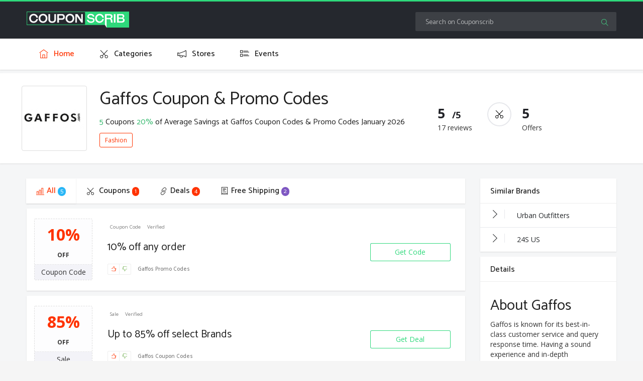

--- FILE ---
content_type: text/html; charset=UTF-8
request_url: https://www.couponscrib.com/gaffos
body_size: 6856
content:
<!DOCTYPE html>
<html lang="en">
<head>
    
    <meta charset="utf-8">
            <title>Gaffos Coupons, Promos Codes January 2026 - upto 20% off at Couponscrib</title>
        <meta property="og:title" content="Gaffos Coupons, Promos Codes January 2026 - upto 20% off at Couponscrib"/>
    
    <meta name="viewport" content="initial-scale = 1.0,maximum-scale = 1.0"/>
    <link rel="canonical" href="https://www.couponscrib.com/gaffos"/>
    <meta property="og:url" content="https://www.couponscrib.com/gaffos"/>
    <meta name="csrf-token" content="NA7yVL4XJ0HcjkXlb6C1tRlxthngZgie3PUOu7Qg" />
    <!--[if IE]>
    <meta http-equiv="X-UA-Compatible" content="IE=edge"/><![endif]-->

    <link href="https://stackpath.bootstrapcdn.com/bootstrap/3.3.6/css/bootstrap.min.css" rel="stylesheet" type="text/css">
    <link rel="stylesheet" href="/build/css/theme/greenstar/main.css?id=dd27bba3f7bea05d499e" type="text/css" media="all">
    <link rel="stylesheet" href="/assets/css/animsition.min.css" type="text/css">
    <link rel="stylesheet" href="/assets/css/icons.css" type="text/css">
    <link rel="stylesheet" href="/assets/css/animate.min.css" type="text/css">
    <link rel="stylesheet" href="/plugins/jquery-ui/autocomplete/jquery-ui.css">
    <meta name="viewport" content="width=device-width, initial-scale=1.0">

    <link rel="apple-touch-icon" sizes="57x57" href="/favicon/apple-icon-57x57.png?v=2">
    <link rel="apple-touch-icon" sizes="60x60" href="/favicon/apple-icon-60x60.png?v=2">
    <link rel="apple-touch-icon" sizes="72x72" href="/favicon/apple-icon-72x72.png?v=2">
    <link rel="apple-touch-icon" sizes="76x76" href="/favicon/apple-icon-76x76.png?v=2">
    <link rel="apple-touch-icon" sizes="114x114" href="/favicon/apple-icon-114x114.png?v=2">
    <link rel="apple-touch-icon" sizes="120x120" href="/favicon/apple-icon-120x120.png?v=2">
    <link rel="apple-touch-icon" sizes="144x144" href="/favicon/apple-icon-144x144.png?v=2">
    <link rel="apple-touch-icon" sizes="152x152" href="/favicon/apple-icon-152x152.png?v=2">
    <link rel="apple-touch-icon" sizes="180x180" href="/favicon/apple-icon-180x180.png?v=2">
    <link rel="icon" type="image/png" sizes="192x192" href="/favicon/android-icon-192x192.png?v=2">
    <link rel="icon" type="image/png" sizes="32x32" href="/favicon/favicon-32x32.png?v=2">
    <link rel="icon" type="image/png" sizes="96x96" href="/favicon/favicon-96x96.png?v=2">
    <link rel="icon" type="image/png" sizes="16x16" href="/favicon/favicon-16x16.png?v=2">
    <link rel="manifest" href="/manifest.json">
    <meta name="msapplication-TileColor" content="#ffffff">
    <meta name="msapplication-TileImage" content="/favicon/ms-icon-144x144.png?v=2">
    <meta name="theme-color" content="#b52456">
    <meta name="apple-mobile-web-app-status-bar-style" content="black-translucent">
            <meta name="robots" content="index,follow">
    
            <meta name="description" content="Get upto 20% off on Gaffos's Coupon & Promo Codes Online at Couponscrib. Find Gaffos Discount Codes January 2026 & 1000s of Stores & other top Brands.">
        <meta property="og:description" content="Get upto 20% off on Gaffos's Coupon & Promo Codes Online at Couponscrib. Find Gaffos Discount Codes January 2026 & 1000s of Stores & other top Brands."/>
        <meta name="twitter:card" content="Get upto 20% off on Gaffos's Coupon & Promo Codes Online at Couponscrib. Find Gaffos Discount Codes January 2026 & 1000s of Stores & other top Brands."/>
    
    
            <meta property="og:image" content="https://www.couponscrib.com/images/shares/brands/1578088216-gaffos.png"/>
    
    <meta property="og:type" content="article"/>
    <meta property="og:site_name" content="couponscrib.com"/>

    <meta name="author" content="Couponscrib">

    <meta name="msvalidate.01" content="9C3A638D4B5AEC51419413A6DA218458" /> <meta name="fo-verify" content="36925009-7119-444a-a818-b612c7616d2b"> <!-- pscrib Global site tag (gtag.js) - Google Ads: 828351758 --> <script async src="https://www.googletagmanager.com/gtag/js?id=AW-828351758" type="fc9b59a7d50fc40a9061cc06-text/javascript"></script> <script type="fc9b59a7d50fc40a9061cc06-text/javascript"> window.dataLayer = window.dataLayer || []; function gtag(){dataLayer.push(arguments);} gtag('js', new Date()); gtag('config', 'AW-828351758'); </script> <!--pscrib Event snippet for Show Code (New) conversion page In your html page, add the snippet and call gtag_report_conversion when someone clicks on the chosen link or button. --> <script type="fc9b59a7d50fc40a9061cc06-text/javascript"> function gtag_report_conversion(url) { var callback = function () { if (typeof(url) != 'undefined') { window.location = url; } }; gtag('event', 'conversion', { 'send_to': 'AW-828351758/Y8FjCOGQ0XoQjsr-igM', 'event_callback': callback }); return false; } </script> <!-- pscrib Event snippet for Show Deal (New) conversion page In your html page, add the snippet and call gtag_report_conversion when someone clicks on the chosen link or button. --> <script type="fc9b59a7d50fc40a9061cc06-text/javascript"> function gtag_report_conversion_deal(url) { var callback = function () { if (typeof(url) != 'undefined') { window.location = url; } }; gtag('event', 'conversion', { 'send_to': 'AW-828351758/D_ZOCNOW53oQjsr-igM', 'event_callback': callback }); return false; } </script>
    <script type="fc9b59a7d50fc40a9061cc06-text/javascript">window.pageInfo = {
            store_base_url: '',
            'current': 'https://www.couponscrib.com/gaffos',
            'sitekey': ''
        };</script>

        <script type="application/ld+json">
        {"@context":"http://schema.org/","@type":"BreadcrumbList","itemListElement":[{"@type":"ListItem","position":"1","item":{"@id":"https://www.couponscrib.com","name":"Home"}},{"@type":"ListItem","position":"2","item":{"@id":"https://www.couponscrib.com/fashion","name":"Fashion"}},{"@type":"ListItem","position":"3","item":{"@id":"https://www.couponscrib.com/gaffos","name":"Gaffos"}}]}
    </script>
    <script type="application/ld+json">
        {"@context":"http://schema.org","@type":"WebPage","url":"https://www.couponscrib.com/gaffos","image":{"@type":"ImageObject","url":"https://www.couponscrib.com/images/shares/brands/1578088216-gaffos.png"},"publisher":{"@type":"Organization","name":"Couponscrib","logo":{"@type":"ImageObject","url":"https://www.couponscrib.com/assets/images/logo.png"}},"dateModified":"2020-01-20 21:29:52","description":"Get upto 20% off on Gaffos&#039;s Coupon &amp; Promo Codes Online at Couponscrib. Find Gaffos Discount Codes January 2026 &amp; 1000s of Stores &amp; other top Brands.","name":"","headline":"Gaffos Coupon &amp; Promo Codes","mainEntity":{"@context":"http://schema.org","@type":"Store","name":"Gaffos","image":"https://www.couponscrib.com/images/shares/brands/1578088216-gaffos.png","description":"","aggregateRating": {"@type": "AggregateRating","ratingValue": 5,"reviewCount": 17},"makesOffer":[{"@type": "Offer","name": "10% off any order at Gaffos","url": "https://www.couponscrib.com/gaffos#1044"},{"@type": "Offer","name": "Up to 85% off select Brands at Gaffos","url": "https://www.couponscrib.com/gaffos#1047"},{"@type": "Offer","name": "Up to 75% off Sale items + Free Shipping at Gaffos","url": "https://www.couponscrib.com/gaffos#1053"},{"@type": "Offer","name": "86% off Nine West Glasses + Free Shipping at Gaffos","url": "https://www.couponscrib.com/gaffos#1062"}]}}
    </script>
</head>
<body>
<div class="site-wrapper" data-animsition-in="fade-in" data-animsition-out="fade-out">
        <!-- Navigation Bar-->
    <header class="header">
        <div class="top-nav  navbar m-b-0 b-0">
            <div class="container">
                <div class="row">
                    <!-- LOGO -->
                    <div class="topbar-left col-sm-3 col-xs-3">
                        <a class="logo" href="/"> <img alt="" class="img-responsive"
                                                                src="/assets/images/logo.png" title="Couponscrib"> </a>
                    </div>
                    <!-- End Logo container-->
                    <div class="menu-extras col-sm-9 col-xs-9">
                        <ul class="nav navbar-nav navbar-right pull-right">
                            <li>
                                <form class="app-search pull-left hidden-xs autocomplete-form" role="search">
                                    <div class="input-group">
                                        <input aria-label="Search on Couponscrib" class="form-control autocomplete-ajax-src"
                                               placeholder="Search on Couponscrib" id="autocomplete-ajax">
                                    </div>
                                    <a href="#"><i class="ti-search"></i></a>
                                </form>
                            </li>
                        </ul>
                        <div class="menu-item">
                            <!-- Mobile menu toggle-->
                            <a class="navbar-toggle collapsed" data-toggle="collapse" data-target="#main-nav-site" aria-controls="main-nav-site" aria-expanded="false">
                                <div class="lines"><span></span> <span></span> <span></span></div>
                            </a>
                            <!-- End mobile menu toggle-->
                        </div>
                    </div>
                </div>
            </div>
        </div>
        
        <div class="navbar-custom shadow collapse " id="main-nav-site">
            <div class="container">
                <div id="navigation">
                    <!-- Navigation Menu-->
                    <ul class="navigation-menu">
                        <li class="hidden-lg hidden-md"><input aria-label="Search on Couponscrib" class="form-control autocomplete-ajax-src"
                                                               placeholder="Search on Couponscrib" id="autocomplete-ajax-h">
                        </li>
                        <li class="active"><a href="/"><i class="ti-home"></i> <span> Home </span> </a></li>
                        <li class="has-submenu">
                            <a href="/categories"><i class="ti-cut"></i> <span> Categories </span> </a>
                        </li>
                        <li>
                            <a href="/stores"><i class="ti-announcement"></i> <span> Stores </span> </a>
                        </li>
                        <li >
                            <a href="/events"><i class="ti-layout-list-thumb"></i> <span> Events </span> </a>
                        </li>
                    </ul>
                    <!-- End navigation menu  -->
                </div>
            </div>
        </div>
        
        <div class="navbar-custom shadow mb-menu" id="main-nav-site-desk">
            <div class="container">
                <div id="navigation">
                    <!-- Navigation Menu-->
                    <ul class="navigation-menu">
                        <li class="hidden-lg hidden-md"><input aria-label="Search on Couponscrib" class="form-control autocomplete-ajax-src"
                                   placeholder="Search on Couponscrib">
                        </li>
                        <li class="active"><a href="/"><i class="ti-home"></i> <span> Home </span> </a></li>
                        <li class="has-submenu">
                            <a href="/categories"><i class="ti-cut"></i> <span> Categories </span> </a>
                        </li>
                        <li>
                            <a href="/stores"><i class="ti-announcement"></i> <span> Stores </span> </a>
                        </li>
                        <li >
                            <a href="/events"><i class="ti-layout-list-thumb"></i> <span> Events </span> </a>
                        </li>
                    </ul>
                    <!-- End navigation menu  -->
                </div>
            </div>
        </div>
    </header>
    <!-- Navigation ends -->
    <div class="wrapper">
            <section class="results">
        <div class="dp-header">
            <div class="container">
                <div class="row">
                    <div class="col-md-8 dph-info">
                        <div class="store-logo">
                            <img alt="Gaffos Coupon & Promo Codes" class="profile-img img-responsive img-thumbnail"
                                 src="/images/shares/brands/1578088216-gaffos.png"
                                 title="Gaffos Coupon & Promo Codes">
                        </div>
                        <div class="st-hd">
                            <h1>Gaffos Coupon & Promo Codes</h1>
                            <h3><span class="text-success">5</span> Coupons
                                <span class="text-success">20%</span> of Average Savings at
                                Gaffos Coupon Codes &amp; Promo Codes January 2026
                            </h3>
                            <a href="https://www.couponscrib.com/fashion">Fashion</a>
                        </div>
                    </div>
                    <div class="col-md-4 dph-reviews">
                        <p><span>5 &nbsp;<em>/5</em></span> 17 reviews</p>
                        <p class="dph-rec"><i class="ti-cut"></i><span>5</span> Offers</p>
                    </div>
                </div>
            </div>
        </div>
        <div class="container">
            <div class="row">
                <div class="col-sm-9 cpn-brd">
                    <div class="widget-body">
                        <div class="widget">
                            <ul class="nav nav-tabs solo-nav responsive-tabs">
                                <li class="active"><a href="javascript:void(0);" class="cpn-sort" data-type="all" ><i class="ti-bar-chart"></i>All <span class="badge badge-info">5</span> </a> </li>
                                <li class=""><a href="javascript:void(0);" class="cpn-sort" data-type="code"><i class="ti-cut"></i> Coupons <span class="badge badge-danger">1</span></a> </li>
                                <li class=""><a href="javascript:void(0);" class="cpn-sort" data-type="sale"><i class="ti-link"></i>Deals <span class="badge badge-danger">4</span></a> </li>
                                <li class=""><a href="javascript:void(0);" class="cpn-sort" data-type="free shipping"><i class="ti-receipt"></i>Free Shipping <span class="badge badge-purple">2</span></a> </li>
                            </ul>
                        </div>
                    </div>
                    <!--/widget -->
                    <!-- Tab panes -->
                                            <div class="infinite-scroll clearfix">
                            <div class="coupons-list">
                                                    <div class="tab-content">
            <div class="single-coupon">
                                                                                                                        <div class="coupon-wrapper coupon-single coupon-info test" data-link="https://www.couponscrib.com/gaffos?coupon=1044"
                         data-affiliate="http://shareasale.com/r.cfm?b=240194&amp;u=1478337&amp;m=28056&amp;urllink=www%2Egaffos%2Ecom%2F&amp;afftrack="
                         data-identifier="gaffos"
                         data-number="227" data-cnumber="1044"
                         data-type="code">
                        <div class="row cp-lst reveal-coupon">
                            <div class="coupon-data col-sm-2 text-center">
                                <div class="savings text-center">
                                    <div class="offer-box">
                                                                                                                                                                                                                            <p class=" large">10%</p><p class="small">OFF</p>
                                                                                <div class="type">
                                                                                            Coupon Code
                                                                                    </div>
                                    </div>
                                </div>
                                <!-- end:Savings -->
                            </div>
                            <!-- end:Coupon data -->
                            <div class="coupon-contain col-sm-7">
                                <ul class="list-inline list-unstyled">
                                    <li class="sale label">
                                                                                    Coupon Code
                                                                            </li>
                                    <li class="popular label">Verified</li>
                                </ul>
                                <h4 class="coupon-title"><a href="javascript:void(0);">10% off any order</a></h4>
                                <ul class="coupon-details list-inline">
                                    <li class="list-inline-item">
                                        <div class="btn-group" role="group" >
                                            <button type="button" class="btn btn-default btn-xs" data-toggle="tooltip" data-placement="left" title="" data-original-title="It worked"><i class="ti-thumb-up"></i> </button>
                                            <button type="button" class="btn btn-default btn-xs" data-toggle="tooltip" data-placement="top" title="" data-original-title="It didn't work"><i class="ti-thumb-down"></i> </button>
                                        </div>
                                        <!-- end:Btn group -->
                                    </li>
                                    <li class="list-inline-item">
                                        <h2 class="cpnBName">Gaffos
                                                                                            Promo Codes
                                                                                    </h2>
                                    </li>
                                </ul>
                                <!-- end:Coupon details -->
                            </div>
                            <!-- end:Coupon cont -->
                            <div class="button-contain col-sm-3 text-center">
                                                                    <a href="javascript:void(0);" class="btn-code reveal-coupon c_ids c-code coupon-button-box">
                                        <span class="partial-code">XXXXIME</span>
                                        <span class="btn-hover">Get Code</span>
                                    </a>
                                                                <div class="btn-group" role="group" aria-label="...">
                                    
                                </div>
                            </div>
                        </div>
                        <!-- //row -->
                    </div>

                                                                                                <div class="coupon-wrapper coupon-single coupon-info test" data-link="https://www.couponscrib.com/gaffos?coupon=1047"
                         data-affiliate="http://shareasale.com/r.cfm?b=240194&amp;u=1478337&amp;m=28056&amp;urllink=www%2Egaffos%2Ecom%2F&amp;afftrack="
                         data-identifier="gaffos"
                         data-number="227" data-cnumber="1047"
                         data-type="deal">
                        <div class="row cp-lst reveal-coupon">
                            <div class="coupon-data col-sm-2 text-center">
                                <div class="savings text-center">
                                    <div class="offer-box">
                                                                                                                                                                                                                            <p class=" large">85%</p><p class="small">OFF</p>
                                                                                <div class="type">
                                                                                            Sale
                                                                                    </div>
                                    </div>
                                </div>
                                <!-- end:Savings -->
                            </div>
                            <!-- end:Coupon data -->
                            <div class="coupon-contain col-sm-7">
                                <ul class="list-inline list-unstyled">
                                    <li class="sale label">
                                                                                    Sale
                                                                            </li>
                                    <li class="popular label">Verified</li>
                                </ul>
                                <h4 class="coupon-title"><a href="javascript:void(0);">Up to 85% off select Brands</a></h4>
                                <ul class="coupon-details list-inline">
                                    <li class="list-inline-item">
                                        <div class="btn-group" role="group" >
                                            <button type="button" class="btn btn-default btn-xs" data-toggle="tooltip" data-placement="left" title="" data-original-title="It worked"><i class="ti-thumb-up"></i> </button>
                                            <button type="button" class="btn btn-default btn-xs" data-toggle="tooltip" data-placement="top" title="" data-original-title="It didn't work"><i class="ti-thumb-down"></i> </button>
                                        </div>
                                        <!-- end:Btn group -->
                                    </li>
                                    <li class="list-inline-item">
                                        <h2 class="cpnBName">Gaffos
                                                                                            Coupon Codes
                                                                                    </h2>
                                    </li>
                                </ul>
                                <!-- end:Coupon details -->
                            </div>
                            <!-- end:Coupon cont -->
                            <div class="button-contain col-sm-3 text-center">
                                                                    <a href="javascript:void(0);" class="btn-code reveal-coupon c_ids c-deal coupon-button-box">
                                        <span class="partial-code">DEAL</span>
                                        <span class="btn-hover">Get Deal</span>
                                    </a>

                                                                <div class="btn-group" role="group" aria-label="...">
                                    
                                </div>
                            </div>
                        </div>
                        <!-- //row -->
                    </div>

                                                                                                <div class="coupon-wrapper coupon-single coupon-info test" data-link="https://www.couponscrib.com/gaffos?coupon=1053"
                         data-affiliate="http://shareasale.com/r.cfm?b=240194&amp;u=1478337&amp;m=28056&amp;urllink=www%2Egaffos%2Ecom%2F&amp;afftrack="
                         data-identifier="gaffos"
                         data-number="227" data-cnumber="1053"
                         data-type="deal">
                        <div class="row cp-lst reveal-coupon">
                            <div class="coupon-data col-sm-2 text-center">
                                <div class="savings text-center">
                                    <div class="offer-box">
                                                                                                                                                                                                                            <p class=" large">75%</p><p class="small">OFF</p>
                                                                                <div class="type">
                                                                                            Sale
                                                                                    </div>
                                    </div>
                                </div>
                                <!-- end:Savings -->
                            </div>
                            <!-- end:Coupon data -->
                            <div class="coupon-contain col-sm-7">
                                <ul class="list-inline list-unstyled">
                                    <li class="sale label">
                                                                                    Sale
                                                                            </li>
                                    <li class="popular label">Verified</li>
                                </ul>
                                <h4 class="coupon-title"><a href="javascript:void(0);">Up to 75% off Sale items + Free Shipping</a></h4>
                                <ul class="coupon-details list-inline">
                                    <li class="list-inline-item">
                                        <div class="btn-group" role="group" >
                                            <button type="button" class="btn btn-default btn-xs" data-toggle="tooltip" data-placement="left" title="" data-original-title="It worked"><i class="ti-thumb-up"></i> </button>
                                            <button type="button" class="btn btn-default btn-xs" data-toggle="tooltip" data-placement="top" title="" data-original-title="It didn't work"><i class="ti-thumb-down"></i> </button>
                                        </div>
                                        <!-- end:Btn group -->
                                    </li>
                                    <li class="list-inline-item">
                                        <h2 class="cpnBName">Gaffos
                                                                                            Coupon Codes
                                                                                    </h2>
                                    </li>
                                </ul>
                                <!-- end:Coupon details -->
                            </div>
                            <!-- end:Coupon cont -->
                            <div class="button-contain col-sm-3 text-center">
                                                                    <a href="javascript:void(0);" class="btn-code reveal-coupon c_ids c-deal coupon-button-box">
                                        <span class="partial-code">DEAL</span>
                                        <span class="btn-hover">Get Deal</span>
                                    </a>

                                                                <div class="btn-group" role="group" aria-label="...">
                                    
                                </div>
                            </div>
                        </div>
                        <!-- //row -->
                    </div>

                                                                                                <div class="coupon-wrapper coupon-single coupon-info test" data-link="https://www.couponscrib.com/gaffos?coupon=1062"
                         data-affiliate="http://shareasale.com/r.cfm?b=240194&amp;u=1478337&amp;m=28056&amp;urllink=www%2Egaffos%2Ecom%2F&amp;afftrack="
                         data-identifier="gaffos"
                         data-number="227" data-cnumber="1062"
                         data-type="deal">
                        <div class="row cp-lst reveal-coupon">
                            <div class="coupon-data col-sm-2 text-center">
                                <div class="savings text-center">
                                    <div class="offer-box">
                                                                                                                                                                                                                            <p class=" large">86%</p><p class="small">OFF</p>
                                                                                <div class="type">
                                                                                            Sale
                                                                                    </div>
                                    </div>
                                </div>
                                <!-- end:Savings -->
                            </div>
                            <!-- end:Coupon data -->
                            <div class="coupon-contain col-sm-7">
                                <ul class="list-inline list-unstyled">
                                    <li class="sale label">
                                                                                    Sale
                                                                            </li>
                                    <li class="popular label">Verified</li>
                                </ul>
                                <h4 class="coupon-title"><a href="javascript:void(0);">86% off Nine West Glasses + Free Shipping</a></h4>
                                <ul class="coupon-details list-inline">
                                    <li class="list-inline-item">
                                        <div class="btn-group" role="group" >
                                            <button type="button" class="btn btn-default btn-xs" data-toggle="tooltip" data-placement="left" title="" data-original-title="It worked"><i class="ti-thumb-up"></i> </button>
                                            <button type="button" class="btn btn-default btn-xs" data-toggle="tooltip" data-placement="top" title="" data-original-title="It didn't work"><i class="ti-thumb-down"></i> </button>
                                        </div>
                                        <!-- end:Btn group -->
                                    </li>
                                    <li class="list-inline-item">
                                        <h2 class="cpnBName">Gaffos
                                                                                            Coupon Codes
                                                                                    </h2>
                                    </li>
                                </ul>
                                <!-- end:Coupon details -->
                            </div>
                            <!-- end:Coupon cont -->
                            <div class="button-contain col-sm-3 text-center">
                                                                    <a href="javascript:void(0);" class="btn-code reveal-coupon c_ids c-deal coupon-button-box">
                                        <span class="partial-code">DEAL</span>
                                        <span class="btn-hover">Get Deal</span>
                                    </a>

                                                                <div class="btn-group" role="group" aria-label="...">
                                    
                                </div>
                            </div>
                        </div>
                        <!-- //row -->
                    </div>

                                                                                                <div class="coupon-wrapper coupon-single coupon-info test" data-link="https://www.couponscrib.com/gaffos?coupon=1074"
                         data-affiliate="http://shareasale.com/r.cfm?b=240194&amp;u=1478337&amp;m=28056&amp;urllink=www%2Egaffos%2Ecom%2F&amp;afftrack="
                         data-identifier="gaffos"
                         data-number="227" data-cnumber="1074"
                         data-type="deal">
                        <div class="row cp-lst reveal-coupon">
                            <div class="coupon-data col-sm-2 text-center">
                                <div class="savings text-center">
                                    <div class="offer-box">
                                                                                                                                                                                                                            <p class=" large">80%</p><p class="small">OFF</p>
                                                                                <div class="type">
                                                                                            Sale
                                                                                    </div>
                                    </div>
                                </div>
                                <!-- end:Savings -->
                            </div>
                            <!-- end:Coupon data -->
                            <div class="coupon-contain col-sm-7">
                                <ul class="list-inline list-unstyled">
                                    <li class="sale label">
                                                                                    Sale
                                                                            </li>
                                    <li class="popular label">Verified</li>
                                </ul>
                                <h4 class="coupon-title"><a href="javascript:void(0);">Up to 80% off Clearance Tom Ford Sunglasses</a></h4>
                                <ul class="coupon-details list-inline">
                                    <li class="list-inline-item">
                                        <div class="btn-group" role="group" >
                                            <button type="button" class="btn btn-default btn-xs" data-toggle="tooltip" data-placement="left" title="" data-original-title="It worked"><i class="ti-thumb-up"></i> </button>
                                            <button type="button" class="btn btn-default btn-xs" data-toggle="tooltip" data-placement="top" title="" data-original-title="It didn't work"><i class="ti-thumb-down"></i> </button>
                                        </div>
                                        <!-- end:Btn group -->
                                    </li>
                                    <li class="list-inline-item">
                                        <h2 class="cpnBName">Gaffos
                                                                                            Coupon Codes
                                                                                    </h2>
                                    </li>
                                </ul>
                                <!-- end:Coupon details -->
                            </div>
                            <!-- end:Coupon cont -->
                            <div class="button-contain col-sm-3 text-center">
                                                                    <a href="javascript:void(0);" class="btn-code reveal-coupon c_ids c-deal coupon-button-box">
                                        <span class="partial-code">DEAL</span>
                                        <span class="btn-hover">Get Deal</span>
                                    </a>

                                                                <div class="btn-group" role="group" aria-label="...">
                                    
                                </div>
                            </div>
                        </div>
                        <!-- //row -->
                    </div>

                        </div>
            <!-- / tabpanel -->
        </div>
        <style>
        .collapsible {
            color: #888;
            cursor: pointer;
            width: 100%;
            border: none;
            text-align: left;
            outline: none;
            text-decoration: none;
            font-size: 12px;
            padding-left: 10px;
        }.collapsible:hover {
            color: #000;
            text-decoration: none;
        }
        .collapsible:after {
            content: '\02C5';
            font-weight: bold;
            margin-left: 5px;
        }
        .active-d:after {
            content: "\02C4";
        }

    </style>
    <script type="fc9b59a7d50fc40a9061cc06-text/javascript">
        var coll = document.getElementsByClassName("collapsible");
        var i;

        for (i = 0; i < coll.length; i++) {
            coll[i].addEventListener("click", function() {
                this.classList.toggle("active-d");
                var content = this.nextElementSibling;
            });
        }
    </script>
                                
                            </div>
                        </div>
                        <!--coupons list end-->
                                    <!-- end: Tab content -->

                    <div class="widget-body">
                        <div class="widget">
                            <ul class="nav nav-tabs solo-nav-d responsive-tabs">
                                <li class="active"><a href="javascript:void(0);" class="cpn-sort" data-type="all" ><i class="ti-bar-chart"></i>All <span class="badge badge-info">5</span> </a> </li>
                                <li class=""><a href="javascript:void(0);" class="cpn-sort" data-type="code"><i class="ti-cut"></i> Coupons <span class="badge badge-danger">1</span></a> </li>
                                <li class=""><a href="javascript:void(0);" class="cpn-sort" data-type="sale"><i class="ti-link"></i>Deals <span class="badge badge-danger">4</span></a> </li>
                                <li class=""><a href="javascript:void(0);" class="cpn-sort" data-type="free shipping"><i class="ti-receipt"></i>Free Shipping <span class="badge badge-purple">2</span></a> </li>
                            </ul>
                        </div>
                    </div>

                    <!-- Poplura stores -->
                                    </div>
                <div class="col-sm-3 mt-3">
                                            <div class="widget categories b-b-0">
                            <!-- /widget heading -->
                            <div class="widget-heading">
                                <h3 class="widget-title text-dark">
                                    Similar Brands
                                </h3>
                                <div class="clearfix"></div>
                            </div>
                            <div class="widget-body">
                                <!-- Sidebar navigation -->
                                <ul class="nav sidebar-nav">
                                                                                                                                                                                                        <li>
                                            <a href="/urbanoutfitters"> <i
                                                        class="ti-angle-right"></i> Urban Outfitters</a>
                                        </li>
                                                                                                                                                                                                        <li>
                                            <a href="/24s-us"> <i
                                                        class="ti-angle-right"></i> 24S US</a>
                                        </li>
                                                                    </ul>
                                <!-- Sidebar divider -->
                            </div>
                        </div>
                                                                    <div class="widget">
                                <!-- /widget heading -->
                                <div class="widget-heading">
                                    <h3 class="widget-title text-dark">
                                        Details
                                    </h3>
                                    <div class="clearfix"></div>
                                </div>
                                <div class="widget-body">
                                    <p> <h2 class="sbh-2">About Gaffos</h2><p>Gaffos is known for its best-in-class customer service and query response time. Having a sound experience and in-depth understanding of its customers, Gaffos does not fall short of surprising its customers with unique ideas and top saving opportunities offered through Gaffos Coupon and Promo Code.</p><p>The brand has everything that fascinates its target audience, and its customer-centric approach sets them apart. If you are looking to save some extra cash on your orders, do not forget to explore the list of latest Gaffos Coupons and Coupon Codes made available here for your convenience. We know it is getting hectic to find verified Gaffos Discount Code and Coupon on the internet. This is the reason why we have made these saving treats available to save your precious time and energy.</p> </p>
                                </div>
                            </div>
                                    </div>
                <!--/col -->

            </div>
        </div>
    </section>
        
            <section class="newsletter-alert">
        <div class="container text-center">
            <div class="col-sm-12">
                <div class="newsletter-form">
                    <h4><i class="ti-email"></i>Sign up for our weekly email newsletter with the best money-saving
                        coupons.</h4>
                    <div class="input-group">
                        <input class="form-control input-lg" placeholder="Email" type="text"> <span
                                class="input-group-btn">
                           <button class="btn btn-danger btn-lg" type="button">
                           Subscribe
                           </button>
                           </span>
                    </div>
                    <p>
                        <small>We’ll never share your email address with a third-party.</small>
                    </p>
                </div>
            </div>
        </div>
    </section>
    <!-- end:Newsletter signup -->
    <!-- Footer -->
    <footer id="footer">
        <div class="btmFooter">
            <div class="container">
                <div class="row">
                    <div class="col-md-3 col-xs-12">
                        <div class="logoFooter">
                            <img alt="" class="img-responsive" src="/assets/images/logo.png">

                        </div>
                    </div>
                    <div class="col-md-3 col-xs-6">
                        <h3>Information</h3>
                        <ul class="listFooter">
                            <li><a href="/about-us">About</a></li>
                            <li><a href="/contact">Contact</a></li>
                            <li><a href="/privacy-policy">Privacy Policies</a></li>
                            <li><a href="/terms-conditions">Terms & conditions</a></li>
                        </ul>
                    </div>
                    <div class="col-md-3 col-xs-6"><h3>Categories</h3>
                        <ul class="listFooter">
                            <li><a href="/home-garden">Home & Garden</a></li>
                            <li><a href="/fashion">Fashion</a></li>
                            <li><a href="/travel">Travel</a></li>
                            <li><a href="/department-store">Departmental Stores</a></li>
                        </ul>
                    </div>
                    <div class="col-md-3 col-xs-6"><h3>Events</h3>
                        <ul class="listFooter">
                            <li><a href="/black-friday">Black Friday 2026 </a></li>
                            <li><a href="/cyber-monday">Cyber Monday 2026 </a></li>
                            <li><a href="/christmas-sales">Christmas Sales 2026 </a></li>
                            <li><a href="/events">All Events</a></li>
                        </ul>
                    </div>
                </div>
                <div class="row">
                    <div class="col-md-12">
                        <p style="font-size:11px;">Third-party trademarks are the property of their respective third-party owners. The presence of a third-party trademark does not mean that Couponscrib has any relationship with that third-party or that the third-party endorses Couponscrib or its services. When you buy through links on Find Your Wear we may earn a commission. </p>
                    </div>


                </div>
            </div>
            <div class="container-fluid footerBottom">
                &copy; 2026 couponscrib.com - All Right Reserved
            </div>
        </div>

    </footer>


    </div>

    
            <script src="https://ajax.googleapis.com/ajax/libs/jquery/1.12.4/jquery.min.js" type="fc9b59a7d50fc40a9061cc06-text/javascript"></script>
        <script src="https://cdnjs.cloudflare.com/ajax/libs/twitter-bootstrap/4.1.3/js/bootstrap.min.js" type="fc9b59a7d50fc40a9061cc06-text/javascript"></script>
        <script src="https://ajax.googleapis.com/ajax/libs/jqueryui/1.12.1/jquery-ui.min.js" type="fc9b59a7d50fc40a9061cc06-text/javascript"></script>
        <script src='https://cdnjs.cloudflare.com/ajax/libs/jquery-cookie/1.4.1/jquery.cookie.min.js' type="fc9b59a7d50fc40a9061cc06-text/javascript"></script>
        
            <script type="fc9b59a7d50fc40a9061cc06-text/javascript" src="/build/js/app.js?id=73e2aa91675c84fcca8j"></script>
    <script type="fc9b59a7d50fc40a9061cc06-text/javascript"> $(".c-code").click(function(){ gtag_report_conversion(); }); $(".c-code").click(function(){ gtag_report_conversion_deal(); }); </script>
    <script type="fc9b59a7d50fc40a9061cc06-text/javascript">
        var btnTop = $('#btnTop');
        $(window).scroll(function() {
            if ($(window).scrollTop() > 300) {
                btnTop.addClass('show');
            } else {
                btnTop.removeClass('show');
            }
        });
        btnTop.on('click', function(e) {
            e.preventDefault();
            $('html, body').animate({scrollTop:0}, '300');
        });
    </script>

    <div class="modal fade baqar1" id="myModal" tabindex="-1" role="dialog" aria-labelledby="exampleModalLabel" aria-hidden="true">
        <div class="modal-dialog" style="top:200px" role="document">
            <div class="modal-content">
                <div class="modal-header">

                    <button type="button" class="close" data-dismiss="modal" aria-label="Close">
                        <span aria-hidden="true">&times;</span>
                    </button>
                </div>
                <div class="modal-body">
                    <img src="/assets/images/season-sale.png" style="width:100%;height:auto;">
                </div>

            </div>
        </div>
    </div>

    <script type="fc9b59a7d50fc40a9061cc06-text/javascript">
    jQuery(document).ready(function ($) {
        if (window.location.href.indexOf("palmetto-state-armory") > -1){
            $('#myModal').modal('show');
        }
        $('#myModal').on('hidden.bs.modal', function () {
            if (window.location.href.indexOf("palmetto-state-armory") > -1) {
                window.location.href = ("https://www.dealmecoupon.com/palmetto-state-armory-promo-codes");
            }
        });
    });
</script>

    
   
</div> 
<script src="/cdn-cgi/scripts/7d0fa10a/cloudflare-static/rocket-loader.min.js" data-cf-settings="fc9b59a7d50fc40a9061cc06-|49" defer></script><script defer src="https://static.cloudflareinsights.com/beacon.min.js/vcd15cbe7772f49c399c6a5babf22c1241717689176015" integrity="sha512-ZpsOmlRQV6y907TI0dKBHq9Md29nnaEIPlkf84rnaERnq6zvWvPUqr2ft8M1aS28oN72PdrCzSjY4U6VaAw1EQ==" data-cf-beacon='{"version":"2024.11.0","token":"ec95efbcb2034ab4880e88a0f1af8442","r":1,"server_timing":{"name":{"cfCacheStatus":true,"cfEdge":true,"cfExtPri":true,"cfL4":true,"cfOrigin":true,"cfSpeedBrain":true},"location_startswith":null}}' crossorigin="anonymous"></script>
</body>
</html>

--- FILE ---
content_type: text/css
request_url: https://www.couponscrib.com/build/css/theme/greenstar/main.css?id=dd27bba3f7bea05d499e
body_size: 10509
content:
@import url(https://fonts.googleapis.com/css?family=Catamaran:200,300,400,500,600,700,800,900);@import url(https://fonts.googleapis.com/css?family=Open+Sans:300,400,600,700);body{font-family:'Open Sans',sans-serif;margin:0;padding-top:146px;background:#f5f6f7}.lead,h1,h2,h3,h4,h5,h6{font-family:Catamaran,sans-serif}html{position:relative;overflow-x:hidden;min-height:100%;background:#f5f5f5}h1,h2,h3,h4,h5,h6{font-weight:400;margin:10px 0;color:#212121}h1{line-height:43px}h2{line-height:35px}h3{line-height:30px}h3 small,h4 small,h5 small{color:#444}h4{line-height:22px}*{outline:0!important}a{color:#2075b3}a:active,a:focus,a:hover{text-decoration:none;outline:0}.tabs li.tab a,.tag,a{text-decoration:none}.lead{font-size:21px;color:#25282b}.shadow{-webkit-transition:all .3s;transition:all .3s;box-shadow:0 1px 2px #d9dadb}.p-0{padding:0!important}.p-1{padding:5px}.p-t-0{padding-top:0!important}.p-t-10{padding-top:10px!important}.p-b-10{padding-bottom:10px!important}.m-0{margin:0!important}.m-r-5{margin-right:5px}.m-r-10{margin-right:10px}.m-r-15{margin-right:15px!important}.m-l-10{margin-left:10px}.m-l-15{margin-left:15px}.m-t-5{margin-top:5px!important}.m-t-0{margin-top:0!important}.m-t-10{margin-top:10px!important}.m-t-15{margin-top:15px!important}.m-t-20{margin-top:20px}.m-t-30{margin-top:30px!important}.m-t-40{margin-top:40px!important}.m-b-0{margin-bottom:0}.m-b-5{margin-bottom:5px}.m-b-10{margin-bottom:10px}.m-b-15{margin-bottom:15px}.m-b-20{margin-bottom:20px}.m-b-30{margin-bottom:30px}.l-h-34{line-height:34px}.font-light{font-weight:300}.wrapper-md{padding:20px}.pull-in{margin-right:-15px;margin-left:-15px}.b-b-0{border-bottom:0!important}.b-0{border:none!important}.no-border{border:none}.sep{width:100%;height:1px;margin:30px 0;background:#ddd}.container{width:94%;max-width:1370px}.header .top-nav .topbar-left .logo img{min-width:140px}.container-alt{margin-right:auto;margin-left:auto;padding-right:15px;padding-left:15px}.footer{background-color:#f9f9f9}#wrapper{overflow:hidden;width:100%;height:100%}.space-md{padding-top:90px;padding-bottom:90px}.space-lg{padding-top:130px;padding-bottom:130px}.page{top:0;right:0;bottom:0;left:0}.vertical-align-wrap{position:absolute;display:table;width:100%;height:100%}.vertical-align{display:table-cell;background:#fff}.vertical-align--middle{vertical-align:middle}.vertical-align--bottom{vertical-align:bottom}.page-title{margin-top:7px;margin-bottom:27px}.social-links li a{line-height:30px;display:inline-block;width:30px;height:30px;text-align:center;color:#7a7676;border-radius:50%;background:#eff0f4}.btn{border-radius:2px}.btn-danger,.btn-info,.btn-inverse,.btn-pink,.btn-primary,.btn-purple,.btn-success,.btn-warning{color:#fff!important}.btn-default{border-color:#eee;background-color:#fff}.btn-default:active,.btn-default:focus,.btn-default:hover{border-color:#c2ced4;background-color:#f7f8fa}.btn-default.active,.btn-default:active,.open>.dropdown-toggle.btn-default{border-color:#dae2ed;background-color:#f7f8fa}.btn-primary{border:1px solid #6a76fc!important;background-color:#6a76fc!important}.btn-primary.active,.btn-primary.focus,.btn-primary:active,.btn-primary:focus,.btn-primary:hover,.open>.dropdown-toggle.btn-primary{border:1px solid #515ffb!important;background-color:#515ffb!important}.btn-success{border:1px solid #f30!important;background-color:#f30!important}.btn-success.active,.btn-success.focus,.btn-success:active,.btn-success:focus,.btn-success:hover,.open>.dropdown-toggle.btn-success{border:1px solid #6fa255!important;background-color:#6fa255!important}.btn-info{border:1px solid #3ddcf7!important;background-color:#3ddcf7!important}.btn-info.active,.btn-info.focus,.btn-info:active,.btn-info:focus,.btn-info:hover,.open>.dropdown-toggle.btn-info{border:1px solid #25d8f6!important;background-color:#25d8f6!important}.btn-warning{border:1px solid #fa0!important;background-color:#fa0!important}.btn-warning.active,.btn-warning.focus,.btn-warning:active,.btn-warning:focus,.btn-warning:hover,.open>.dropdown-toggle.btn-warning{border:1px solid #e69900!important;background-color:#e69900!important}.btn-danger{border:1px solid #f30!important;background-color:#f30!important}.btn-danger.active,.btn-danger.focus,.btn-danger:active,.btn-danger:focus,.btn-danger:hover,.open>.dropdown-toggle.btn-danger{border:1px solid #ed3c39!important;background-color:#ed3c39!important}.btn-inverse{border:1px solid #4c5667!important;background-color:#4c5667!important}.btn-inverse.active,.btn-inverse.focus,.btn-inverse:active,.btn-inverse:focus,.btn-inverse:hover,.open>.dropdown-toggle.btn-inverse{border:1px solid #414a58!important;background-color:#414a58!important}.btn-purple{border:1px solid #7266ba!important;background-color:#7266ba!important}.btn-purple:active,.btn-purple:focus,.btn-purple:hover{border:1px solid #6254b2!important;background-color:#6254b2!important}.btn-pink{border:1px solid #f76397!important;background-color:#f76397!important}.btn-pink:active,.btn-pink:focus,.btn-pink:hover{border:1px solid #f64b87!important;background-color:#f64b87!important}.btn-border{border:1px solid #f30;background:#fff}.btn-border:active,.btn-border:focus,.btn-border:hover{color:#fff}.breadcrmb-wrap{background-color:#fff;box-shadow:0 1px 2px #d9dadb}.breadcrmb-wrap a.btn{margin-top:13px}.breadcrmb-wrap a.btn i{padding-right:7px;vertical-align:text-bottom}.breadcrumb{margin-top:10px;margin-bottom:10px;padding:10px 20px 10px 0;background-color:transparent}.breadcrumb li a{color:#25282b}.dropdown-menu{padding:4px 0;-webkit-animation:dropdownOpen .3s ease-out;animation:dropdownOpen .3s ease-out;border:0;box-shadow:0 2px 5px 0 rgba(0,0,0,.26)}.dropdown-menu>li>a{padding:6px 20px}.bg-primary{background-color:#6e8cd7!important}.bg-success{background-color:#33b86c!important}.bg-info{background-color:#29b6f6!important}.bg-warning{background-color:#ffd740!important}.bg-danger{background-color:#f30!important}.bg-muted{background-color:#d0d0d0!important}.bg-inverse{background-color:#212121!important}.bg-purple{background-color:#7e57c2!important}.bg-pink{background-color:#ec407a!important}.bg-white{background-color:#fff!important}.text-white{color:#fff}.text-danger{color:#ef5350}.text-muted{color:#98a6ad}.text-primary{color:#6e8cd7}.text-warning{color:#ffd740}.text-success{color:#33b86c}.text-info{color:#29b6f6}.text-inverse{color:#212121}.text-pink{color:#ec407a}.text-purple{color:#7e57c2}.text-dark{color:#212121!important}.form-control{font-size:14px;height:auto;margin-bottom:15px;padding:9px 10px;border:1px solid #eee;border-radius:2px;box-shadow:none}.form-control:focus{border:1px solid #e0e0e0;background:#fff;box-shadow:none}.select-search .btn-group{width:100%;margin:7px 0 16px}.form-horizontal.select-search .form-group{margin-right:0;margin-left:0}.form-horizontal.select-search .form-group .btn{margin-top:5px;padding:8px 12px}.checkbox.checkbox-inline,.radio.radio-inline{margin-top:0}.select-search .btn-group label.btn{width:33.33333%}.input-lg{height:45px}label{font-size:14px;font-weight:400}.input-group-btn:last-child>.btn,.input-group-btn:last-child>.btn-group{z-index:2;margin-left:-1px;padding:9px 10px}.btn-group>.btn.active,.btn-group>.btn:active,.btn-group>.btn:focus,.btn-group>.btn:hover{z-index:2;border-color:#eee;background:rgba(242,242,247,.86);box-shadow:none}.select-search .btn-group label.btn i{font-size:21px;display:block;padding-bottom:8px}.select-search .control-label{margin-bottom:2px;padding-top:2px;text-align:right}.select-search .form-group{margin-bottom:5px}.label{font-size:75%;font-weight:400;line-height:10px;display:inline;padding:6px 0 8px;text-align:center;vertical-align:middle;white-space:nowrap;color:#fff;border-radius:2px}.checkbox{padding-left:20px}.checkbox label{position:relative;display:inline-block;padding-left:5px}.checkbox label::after,.checkbox label::before{position:absolute;left:0;display:inline-block;margin-left:-20px}.checkbox label::before{width:17px;height:17px;content:'';-webkit-transition:.3s ease-in-out;transition:.3s ease-in-out;border:1px solid #ccc;border-radius:3px;outline:0!important;background-color:#fff}.checkbox label::after{font-size:11px;top:0;width:16px;height:16px;padding-top:1px;padding-left:3px;color:#555}.checkbox-danger input[type=checkbox]:checked+label::after,.checkbox-info input[type=checkbox]:checked+label::after,.checkbox-primary input[type=checkbox]:checked+label::after,.checkbox-success input[type=checkbox]:checked+label::after,.checkbox-warning input[type=checkbox]:checked+label::after{color:#fff}.checkbox input[type=checkbox]{z-index:1;cursor:pointer;opacity:0;outline:0!important}.checkbox input[type=checkbox]:disabled+label{opacity:.65}.checkbox input[type=checkbox]:focus+label::before{outline:0;outline-offset:-2px}.checkbox input[type=checkbox]:checked+label::after{font-family:themify;content:'\e64c'}.header .navigation-menu,.nav-tabs>li.active>a,.nav-tabs>li.active>a:focus,.nav-tabs>li.active>a:hover,.nav.nav-tabs,.nav.nav-tabs>li>a,.nav.tabs-vertical>li>a,.tabs-vertical>li.active>a,.tabs-vertical>li.active>a i,.tabs-vertical>li.active>a:focus,.tabs-vertical>li.active>a:hover{font-family:Catamaran,sans-serif}.checkbox input[type=checkbox]:disabled+label::before{cursor:not-allowed;background-color:#ddd}.checkbox.checkbox-circle label::before{border-radius:50%}.checkbox.checkbox-single label{height:17px}.checkbox-primary input[type=checkbox]:checked+label::before{border-color:#6e8cd7;background-color:#6e8cd7}.checkbox-danger input[type=checkbox]:checked+label::before{border-color:#ef5350;background-color:#ef5350}.checkbox-info input[type=checkbox]:checked+label::before{border-color:#29b6f6;background-color:#29b6f6}.checkbox-warning input[type=checkbox]:checked+label::before{border-color:#ffd740;background-color:#ffd740}.checkbox-success input[type=checkbox]:checked+label::before{border-color:#33b86c;background-color:#33b86c}.radio{padding-left:20px}.radio label{position:relative;display:inline-block;padding-left:5px}.radio label::after,.radio label::before{position:absolute;display:inline-block;margin-left:-20px}.radio label::before{left:0;width:17px;height:17px;content:'';-webkit-transition:border .5s ease-in-out;transition:border .5s ease-in-out;border:1px solid #ccc;border-radius:50%;outline:0!important;background-color:#fff}.radio label::after{top:3px;left:3px;width:11px;height:11px;content:' ';-webkit-transition:-webkit-transform .1s cubic-bezier(.8,-.33,.2,1.33),-webkit-transform .1s cubic-bezier(.8,-.33,.2,1.33);transition:transform .1s cubic-bezier(.8,-.33,.2,1.33),-webkit-transform .1s cubic-bezier(.8,-.33,.2,1.33);-webkit-transform:scale(0,0);-ms-transform:scale(0,0);transform:scale(0,0);border-radius:50%;background-color:#555}.radio-primary input[type=radio]+label::after,.radio-primary input[type=radio]:checked+label::after{background-color:#6e8cd7}.radio input[type=radio]{z-index:1;cursor:pointer;opacity:0;outline:0!important}.radio input[type=radio]:disabled+label{opacity:.65}.radio input[type=radio]:focus+label::before{outline:0;outline-offset:-2px}.radio input[type=radio]:checked+label::after{-webkit-transform:scale(1,1);-ms-transform:scale(1,1);transform:scale(1,1)}.radio input[type=radio]:disabled+label::before{cursor:not-allowed}.radio.radio-single label{height:17px}.radio-primary input[type=radio]:checked+label::before{border-color:#6e8cd7}.radio-danger input[type=radio]+label::after,.radio-danger input[type=radio]:checked+label::after{background-color:#ef5350}.radio-danger input[type=radio]:checked+label::before{border-color:#ef5350}.radio-info input[type=radio]+label::after,.radio-info input[type=radio]:checked+label::after{background-color:#29b6f6}.radio-info input[type=radio]:checked+label::before{border-color:#29b6f6}.radio-warning input[type=radio]+label::after,.radio-warning input[type=radio]:checked+label::after{background-color:#ffd740}.radio-warning input[type=radio]:checked+label::before{border-color:#ffd740}.radio-success input[type=radio]+label::after,.radio-success input[type=radio]:checked+label::after{background-color:#33b86c}.radio-success input[type=radio]:checked+label::before{border-color:#33b86c}.color-green{color:#33b86c}.label-primary{background-color:#6e8cd7}.label-success{background-color:#33b86c}.label-info{background-color:#29b6f6}.label-warning{background-color:#ffd740}.label-danger{background-color:#ef5350}.label-purple{background-color:#7e57c2}.label-pink{background-color:#f30}.label-inverse{background-color:#212121}.label-white{background-color:#fff}.badge{font-size:12px;font-weight:400;margin-top:1px;padding:3px 5px}.badge-xs{font-size:9px}.badge-sm,.badge-xs{-webkit-transform:translate(0,-2px);-ms-transform:translate(0,-2px);transform:translate(0,-2px)}.badge-primary{background-color:#6e8cd7}.badge-success{background-color:#33b86c}.badge-info{background-color:#29b6f6}.badge-warning{background-color:#ffd740}.badge-purple{background-color:#7e57c2}.badge-pink{background-color:#ec407a}.badge-inverse{background-color:#212121}.pagination{display:inline-block;margin:30px 0;padding-left:0;border-radius:4px;box-shadow:0 1px 2px #d9dadb}.pagination>li>a{font-size:14px;color:#25282b;border:1px solid #eee;background-color:#fff}.pagination>li>span{color:#373e4a;border:1px solid #eee;background-color:#fff}.pagination>.active>a,.pagination>.active>a:focus,.pagination>.active>a:hover,.pagination>.active>span,.pagination>.active>span:focus,.pagination>.active>span:hover{border-color:#f30;background-color:#f30}.pagination-lg>li:first-child>a,.pagination-lg>li:first-child>span{border-top-left-radius:2px;border-bottom-left-radius:2px;background-color:#fff}.pagination-lg>li:last-child>a,.pagination-lg>li:last-child>span{border-top-right-radius:2px;border-bottom-right-radius:2px}.pagination>li>a:focus,.pagination>li>a:hover,.pagination>li>span:focus,.pagination>li>span:hover{z-index:2;border-color:#eee;background-color:#f7f8fa}.tabs,.tabs li.tab{background-color:#fff}.tabs{position:relative;width:100%;margin:0 auto;padding:0;white-space:nowrap}.tabs li.tab{display:block;float:left;margin:0;text-align:center}.tabs li.tab a{display:block;width:100%;height:100%;-webkit-transition:color .28s ease;transition:color .28s ease;color:#ee6e73}.tabs li.tab a.active{color:#6e8cd7!important}.tabs .indicator{position:absolute;bottom:0;height:2px;background-color:#6e8cd7;will-change:left,right}.tabs-top .indicator{top:0}.nav.nav-tabs+.tab-content{position:relative;z-index:2;margin-bottom:30px;padding:20px;background:#fff;box-shadow:0 1px 2px #d9dadb}.tabs-vertical-env{margin-bottom:30px;background-color:#ddd}.tabs-vertical-env .tab-content{display:table-cell;padding:30px;vertical-align:top;background:#fff}.tabs-vertical-env .nav.tabs-vertical{display:table-cell;width:150px;min-width:120px;vertical-align:top}.nav.nav-tabs>li>a i,.table>tbody>tr>td.middle-align,.table>thead>tr>td.middle-align{vertical-align:middle}.tabs-vertical-env .nav.tabs-vertical li.active>a{background-color:#fff}.tabs-vertical-env .nav.tabs-vertical li>a{text-align:center;white-space:nowrap;color:#333}.nav.nav-tabs>li.active>a{border:0;background-color:#fff;box-shadow:0 1px 2px #d9dadb}.nav.nav-tabs.solo-nav>li.active>a{border:0;border-top:0;background-color:#fff}.nav-tabs.solo-nav>li{float:left;margin-bottom:-1px;margin-bottom:0;margin-left:-1px}.modal-content .nav.nav-tabs+.tab-content,.modal-content .panel-group,.tabs-vertical-env .tab-content{margin-bottom:0}.nav.nav-tabs>li>a,.nav.tabs-vertical>li>a{font-size:16px;font-weight:500;line-height:50px;padding:0 20px;cursor:pointer;color:#212121;border:none;border-radius:0;background-color:transparent}.nav.nav-tabs>li>a i{font-size:16px;padding-right:5px}.nav.nav-tabs>li:last-of-type a{margin-right:0}.nav.nav-tabs{border-bottom:0}.navtab-bg{background-color:#ddd}.nav-tabs.nav-justified>.active>a,.nav-tabs.nav-justified>.active>a:focus,.nav-tabs.nav-justified>.active>a:hover,.tabs-vertical-env .nav.tabs-vertical li.active>a{border:none}@media (min-width:278px) and (max-width:779px){.nav-tabs>li{width:100%;margin-right:0;border-bottom:1px solid #eee}}.dropcap{font-size:3.1em}.dropcap,.dropcap-circle,.dropcap-square{font-weight:400;line-height:36px;display:block;float:left;margin-right:6px;text-shadow:none}.modal .modal-dialog .modal-content{padding:30px;border-color:#ddd;border-radius:2px;box-shadow:none}.modal .modal-dialog .modal-content .modal-header{margin:0;padding:0 0 15px;border-bottom-width:2px}.modal .modal-dialog .modal-content .modal-body{padding:20px 0}.modal.in .modal-dialog{top:0!important}.modal .modal-dialog .modal-content .modal-footer{padding:15px 0 0}.modal-full{width:98%}.modal-content .panel{border-top:none}.legendLabel{padding-left:10px!important}.list-group-item:first-child,.list-group-item:last-child{padding:12px 20px;border-radius:0}.alert-success{color:#33b86c;border-color:#7ad19f;background-color:#ccedda}.alert-success .alert-link{color:#268a51}.list-group-item.active,.list-group-item.active:hover{z-index:2;color:#444;border-color:#ddd;background-color:#ddd}.list-group-item.active:hover .list-group-item-text{color:#6e8cd7}.list-group-item.active:focus{z-index:2;color:#444;border-color:#ddd;background-color:#ddd}.header .active .submenu li.active a,.list-group-item.active .list-group-item-text,.list-group-item.active:focus .list-group-item-text,.list-group-item.active>.badge,.nav-pills>.active>a>.badge{color:#f30}.list-group-item:first-child{border-top:0}.list-group-item-heading{font-weight:300}.has-success .form-control{border-color:#33b86c;box-shadow:none!important}.has-warning .form-control{border-color:#ffd740;box-shadow:none!important}.has-error .form-control{border-color:#ef5350;box-shadow:none!important}.input-group-addon{border:1px solid #eee;border-radius:2px}.header{position:fixed;z-index:1030;top:0;right:0;left:0;min-height:60px;-webkit-transition:all .5s ease;transition:all .5s ease;border:0;background-color:transparent}.header-top{font-family:'Open Sans',sans-serif;padding:1px 0 10px}header .header-top-links{height:65px;padding-top:10px;padding-bottom:10px}.toplinks{line-height:normal;padding:6px 0 0}.toplinks .links{text-align:right}.toplinks .links div{display:inline-block}.toplinks div.links div a{font-size:13px;font-weight:400;display:inline-block;padding:0;padding-left:15px;text-decoration:none;color:#000;color:#88898e}.toplinks div.links div a:hover{text-decoration:none;color:#e76d66!important}.header .top-nav{padding:10px 0;border-radius:0;background-color:#25282e;border-top:3px solid #2ed97b!important}.header .top-nav .badge{position:absolute;top:12px;right:7px}.header .top-nav .nav>li>a{line-height:60px;position:relative;padding:3px 20px 0;color:#fff!important;background:0 0!important}.header .top-nav .nav>li>a i{font-size:18px}.header .top-nav .nav>li>a.btn{line-height:36px;margin-top:11px;padding:0 20px;border-color:#f30!important;background:#f30!important}.header .top-nav .nav li:last-child ul.dropdown-menu{margin-bottom:11px}.header .top-nav .dropdown-menu-lg .list-group,.header .top-nav .dropdown-menu-lg .media-heading{margin-bottom:0}.header .top-nav .navbar-nav>.open>a i{color:#b8b8b8}.header .top-nav .dropdown-menu-lg{width:300px}.header .top-nav .dropdown-menu-lg .list-group-item{padding:10px 20px;border:none}.header .top-nav .dropdown-menu-lg .media-body p{color:#828282}.header .top-nav .notification-list{max-height:230px}.header .top-nav .notification-list em{width:34px;text-align:center}.header .top-nav .notification-list .media-body{display:inherit;overflow:hidden;width:auto;margin-left:50px}.header .top-nav .notification-list .media-body h5{font-weight:400;display:block;overflow:hidden;width:100%;white-space:nowrap;text-overflow:ellipsis}.header .top-nav .notifi-title{font-size:14px;padding:11px 20px 15px;border-bottom:1px solid rgba(0,0,0,.1)}.header .top-nav .navbar-nav{margin:0}.header .top-nav .topbar-left .logo{display:block;margin-top:10px}@media (max-width:768px){.header .top-nav .topbar-left .logo{margin-top:14px}}.header .app-search{position:relative;margin:11px 0 5px}.header .app-search a{position:absolute;top:12px;right:16px;color:#2ed87b}.header .app-search .form-control,.header .app-search .form-control:focus{font-family:Catamaran,sans-serif;font-size:14px;font-weight:300;height:38px;padding:9px 69px 7px 20px;color:#fff;border:none;border-radius:2px;background:rgba(255,255,255,.11);box-shadow:none;width:400px}.header .app-search input::-webkit-input-placeholder{font-weight:400;color:rgba(255,255,255,.6)}.header .app-search input:-moz-placeholder{font-weight:400;color:rgba(255,255,255,.6)}.header .app-search input::-moz-placeholder{font-weight:400;color:rgba(255,255,255,.6)}.header .app-search input:-ms-input-placeholder{font-weight:400;color:rgba(255,255,255,.6)}.header .navbar-custom{background-color:#fff}.header .navbar-toggle{position:relative;width:60px;height:60px;margin:0;padding:0;cursor:pointer;border:0}.header .navbar-toggle:hover{background-color:transparent}.header .navbar-toggle:hover span{background-color:#6e8cd7}.header .navbar-toggle:focus{background-color:transparent}.header .navbar-toggle:focus span{background-color:#6e8cd7}.header .navbar-toggle .lines{position:relative;display:block;width:25px;height:18px;margin:23px auto 17px}.header .navbar-toggle span{display:block;width:100%;height:2px;margin-bottom:5px;-webkit-transition:-webkit-transform .5s ease,-webkit-transform .5s ease;transition:transform .5s ease,-webkit-transform .5s ease;background-color:#fff}.header .navbar-toggle.open span{position:absolute}.header .navbar-toggle.open span:first-child{top:6px;-webkit-transform:rotate(45deg);-ms-transform:rotate(45deg);transform:rotate(45deg)}.header .navbar-toggle.open span:nth-child(2){visibility:hidden}.header .navbar-toggle.open span:last-child{top:6px;width:100%;-webkit-transform:rotate(-45deg);-ms-transform:rotate(-45deg);transform:rotate(-45deg)}.header .navigation-menu{margin:0;padding:0;list-style:none}.header .navigation-menu>li{position:relative;display:block;float:left}.header .navigation-menu>li>a{font-size:16px;font-weight:500;line-height:20px;display:block;padding-right:25px;padding-left:25px;-webkit-transition:all .3s ease;transition:all .3s ease;text-transform:capitalize;color:#212121}.header .navigation-menu>li,.header .navigation-menu>li>a:active i>a:active,.header .navigation-menu>li>a:focus,.header .navigation-menu>li>a:focus i,.header .navigation-menu>li>a:hover,.header .navigation-menu>li>a:hover i{color:#6e8cd7}.header .navigation-menu>li>a i{font-size:18px;position:relative;display:-webkit-inline-box;margin-top:-3px;margin-right:7px;vertical-align:middle}.header .navigation-menu>li>a:focus,.header .navigation-menu>li>a:hover{border-color:transparent;background-color:transparent}.header .top-nav .topbar-left{float:left}@media (min-width:987px){.header .navigation-menu>li>a{padding-top:21px;padding-bottom:21px}.header .navigation-menu>li.last-elements .submenu{right:0;left:auto}.header .navigation-menu>li.last-elements .submenu>li.has-submenu .submenu{right:100%;left:auto;margin-right:10px;margin-left:0}.header .navigation-menu>li:first-of-type a{padding-left:0}.header .navigation-menu>li:hover a,.header .navigation-menu>li:hover a i{color:#6e8cd7}.header .navigation-menu>li .submenu{position:absolute;z-index:1000;top:100%;left:0;visibility:hidden;min-width:200px;margin-top:10px;padding:15px 0;list-style:none;-webkit-transition:all .2s ease;transition:all .2s ease;opacity:0;background-color:#fff;box-shadow:0 1px 1px rgba(0,0,0,.1)}.header .navigation-menu>li .submenu.megamenu{width:auto;white-space:nowrap}.header .navigation-menu>li .submenu.megamenu>li{display:inline-block;overflow:hidden;width:200px;vertical-align:top}.header .navigation-menu>li .submenu>li .submenu{top:0;left:100%;margin-top:-1px;margin-left:10px}.header .navigation-menu>li .submenu li{position:relative}.header .navigation-menu>li .submenu li ul{margin:0;padding-left:0;list-style:none}.header .navigation-menu>li .submenu li a{display:block;clear:both;padding:8px 25px;white-space:nowrap;color:#212121}.header .navigation-menu>li .submenu li a:hover{color:#6e8cd7}.header .navigation-menu>li .submenu li span{font-size:10px;font-weight:500;line-height:1.42857143;display:block;clear:both;padding:8px 25px;white-space:nowrap;letter-spacing:2px;text-transform:uppercase;color:#949ba1}.header .navbar-toggle{display:none}.header #navigation{display:block!important}}@media (max-width:987px){.page-title,.wrapper{margin-top:0}.page-title{padding-top:5px}.container{width:auto}.header{box-shadow:none}.header .navigation-menu{float:none;max-height:400px}.header .navigation-menu>li{float:none}.header .navigation-menu>li>a{padding:15px;color:#212121}.header .navigation-menu>li>a i{display:inline-block;margin-right:10px;margin-bottom:0}.header .navigation-menu>li>a:after{position:absolute;right:15px}.header .navigation-menu>li .submenu{display:none;margin:0;padding-left:20px;list-style:none}.header .navigation-menu>li .submenu li a{position:relative;display:block;padding:7px 20px;color:#212121}.header .navigation-menu>li .submenu li a:hover,.header .navigation-menu>li.has-submenu.open>a{color:#6e8cd7}.header .navigation-menu>li .submenu li.has-submenu>a:after{font-family:'Material Design Iconic Font';position:absolute;right:30px;content:'\f1b4'}.header .navigation-menu>li .submenu.open{display:block}.header .navigation-menu>li .submenu .submenu{display:none;list-style:none}.header .navigation-menu>li .submenu .submenu.open{display:block}.header .navigation-menu>li .submenu.megamenu>li>ul{padding-left:0;list-style:none}.header .navigation-menu>li .submenu.megamenu>li>ul>li>span{font-size:11px;position:relative;display:block;padding:15px;letter-spacing:2px;text-transform:uppercase}.header .navbar-header{float:left}#navigation{position:absolute;top:83px;left:0;overflow:auto;width:100%;height:auto;padding-bottom:0;border-top:1px solid #e7e7e7;background-color:#fff;box-shadow:0 2px 5px 0 rgba(0,0,0,.16),0 2px 10px 0 rgba(0,0,0,.12)}#navigation.open{display:block;overflow-y:auto}}.coupon-block .coupon-value,.panel-title,.widget .widget-heading a{font-family:Catamaran,sans-serif}.btn-code span.btn-hover:after,.ribbon:after,.ribbon:before,.tag:before{content:''}@media (min-width:768px){.header .navigation-menu>li.has-submenu:hover>.submenu{visibility:visible;margin-top:0;opacity:1}.header .navigation-menu>li.has-submenu:hover>.submenu>li.has-submenu:hover>.submenu{visibility:visible;margin-right:0;margin-left:0;opacity:1}.navbar-toggle{display:block}}.footer{position:absolute;right:0;bottom:0;left:0;padding:20px 0;text-align:left!important;color:#58666e;border-top:1px solid rgba(33,33,33,.1)}#owl-demo,.thumb-inside,.thumbnail{position:relative}.footer ul li{padding-right:10px;padding-left:10px}.footer ul li a{color:#797979}.footer ul li a:hover{color:#6e8cd7}.widget{margin-bottom:10px;-webkit-transition:all .4s;transition:all .4s;background:#fff;box-shadow:0 1px 2px #d9dadb}.widget .widget-heading{padding:11px 20px 8px;color:#fff;border-bottom:1px solid #eee}.widget .widget-heading .sort{margin-bottom:0}.widget .widget-heading .sort .form-control{margin-bottom:0;padding:3px 10px}.widget .widget-heading .widget-title{font-size:16px;font-weight:500;float:left;margin-top:0;margin-bottom:0}.widget .widget-heading .widget-widgets{font-size:13px;line-height:29px;position:relative;display:inline-block;float:right;padding-left:15px;text-align:right}.widget .widget-heading .widget-widgets .divider{margin:0 5px}.widget .widget-heading a{display:inline-block;color:#f30}.widget .widget-heading a span{font-size:10px}.widget:hover{box-shadow:0 2px 5px #d9dadb}.panel-title>.small,.panel-title>.small>a,.panel-title>a,.panel-title>small,.panel-title>small>a,.tag{color:#25282b}.widget .widget-body{padding:20px;border-radius:2px}.panel .panel-body{padding:20px}.panel .panel-body p{margin:0}.panel .panel-body p+p{margin-top:15px}.panel-heading{padding:12px 20px;border:none!important;border-radius:0}.panel-default>.panel-heading{color:#797979;border-bottom:none;background-color:#fafafa}.panel-title{font-size:16px;font-weight:600;margin-top:0;margin-bottom:0}.panel-title a i{padding-right:7px;vertical-align:middle}.panel-footer{border-top:0;background:#fafafa}.panel-color .panel-title{color:#fff}.panel-border{border-radius:3px}.panel-border .panel-heading{padding:10px 20px 0;border-radius:3px;background-color:#fff}.panel-border .panel-body{padding:15px 20px 20px}.panel{margin-bottom:15px;border:1px solid #eee;border-radius:2px;box-shadow:none}.slide-wrap{margin-top:30px}#owl-demo .item{height:200px;padding:30px 0;text-align:center;border:1px solid #999;background:#aaa;text-shadow:none}.carousel-tabs{margin-bottom:30px;background:#fff;box-shadow:0 1px 2px #d9dadb}.carousel-tabs .tab{padding:20px;color:inherit;border-top:1px solid #eee;border-right:1px solid #eee}@media (min-width:278px) and (max-width:779px){.carousel-tabs .tab{text-align:center;border-top:none;border-right:none}.carousel-tabs .tab .media{padding-bottom:10px;border-bottom:1px solid #eee}.carousel-tabs .tab .media-left.media-middle{display:block;text-align:center}}.slider-image-3{border-right:1px solid #fff}.slider-image-3 img{height:410px}.carousel-tabs .tab .media-heading{font-size:17px;font-weight:500;color:#25282b}.carousel-tabs .tab:last-child{border-right:transparent}.thumbnail{line-height:1.42857143;display:block;margin-bottom:20px;padding:4px;-webkit-transition:border .2s ease-in-out;transition:border .2s ease-in-out;border:1px solid #eee;border-radius:0;background-color:#fff}a.thumbnail.active,a.thumbnail:focus,a.thumbnail:hover{border-color:#eee;box-shadow:rgba(47,48,51,.1) 0 0 5px 1px}.thumb-inside .favorite a{position:absolute;top:5px;right:8px;color:#ddd}.thumb-inside .favorite a:hover i{color:#ec1076}.coupons-cat div a{line-height:35px;color:inherit}.coupons-cat div a:hover{color:#f30}.coupon-wrapper{min-height:160px;margin-bottom:10px;padding-bottom:20px;border-bottom:1px solid #f8f8f8}.coupon-wrapper.coupon-single{position:relative;padding:20px 15px;background-color:#fff;box-shadow:0 1px 2px #d9dadb}.coupon-wrapper.coupon-single:last-of-type{margin-bottom:10px}.tab-pane .coupon-wrapper.coupon-single .ribbon-wrapper{right:0}.tab-content .coupon-wrapper:last-of-type{margin-bottom:0;padding-bottom:0;border-bottom:0}.tab-pane.single-coupon{margin-bottom:20px}.tab-pane.single-coupon .coupon-wrapper:last-child{margin-bottom:30px;padding-bottom:20px;border-bottom:1px solid #eee}.savings{border:1px dashed #ddd;border-radius:3px;background:rgba(242,242,247,.17)}.savings .large{font-size:2.3em;font-weight:700;margin-bottom:-10px;padding-top:8px}.savings .small{font-weight:700;max-width:60px;margin:14px auto auto;padding:5px 0 10px}.savings .type{padding:5px 0;border-top:1px dashed #e7e7e7;background:rgba(242,242,247,.86)}@media (max-width:779px) and (min-width:277px){.coupon-wrapper{text-align:center}.savings{max-width:200px;margin:0 auto 20px}.coupon-wrapper .btn-code{margin:15px auto}}.coupon-contain span.verified.text-success i{padding-right:5px}.coupon-contain ul li{line-height:7px;vertical-align:middle}.coupon-contain ul.coupon-details li:first-of-type{margin-left:0;padding-left:0}.coupon-contain p.collapsed{cursor:pointer}.coupon-contain .list-inline{font-size:13px;padding-left:5px;color:#a1a3a7}.list-inline>li{color:#7d7d7d}.coupon-details{margin-top:15px;margin-bottom:0}.coupon-details ul li{margin-left:0}.coupon-details .btn-group .btn:nth-of-type(2){color:#7ab55c}.coupon-title{margin-top:15px;margin-bottom:10px}.coupon-title a{font-size:21px;font-weight:400;line-height:28px;margin-top:auto;color:#212121}.btn-code,.btn-code span.partial-code{line-height:34px;display:block;overflow:hidden}.button-contain .btn-code{max-width:160px;margin-top:30px}.btn-code{position:relative;height:36px;margin:auto;border-radius:2px}.btn-code span.partial-code{padding-right:11px;text-align:right;color:#4a90e2;border:1px dashed #4a90e2;border-radius:3px;background:#e0efff}.btn-code span.btn-hover{position:absolute;top:0;left:0;width:100%;height:36px;cursor:pointer;-webkit-transition:all .2s linear;transition:all .2s linear;color:#2ed97b;border:1px solid #2ed97b;border-radius:3px;background-color:#fff}.btn-code span.btn-hover:hover{width:80%;color:#fff;background-color:#2ed97b}.btn-code span.btn-hover:after{position:absolute;right:-26px;width:0;height:0;-webkit-transition:all .2s linear;transition:all .2s linear;-webkit-transform:scale(-1);-ms-transform:scale(-1);transform:scale(-1);border-right:0 solid transparent;border-left:26px solid transparent;-webkit-filter:FlipV;filter:FlipV;-ms-filter:FlipV}.btn-code span.coupon-hover-corner{position:absolute;z-index:13;top:0;left:74%;display:block;width:42px;height:46px;margin-top:2px;-webkit-transition:-webkit-transform 250ms,background-position 250ms,-webkit-transform 250ms;transition:transform 250ms,background-position 250ms,-webkit-transform 250ms;-webkit-transform:rotateZ(22deg) translate(0,-10px) scaleX(.9);transform:rotateZ(22deg) translate(0,-10px) scaleX(.9);border-radius:0 0 4px 4px;background:-webkit-linear-gradient(52deg,#7ab55c 0,#7ab55c 49%);background:-webkit-linear-gradient(52deg,#7ab55c 0,#7ab55c 49%);background:linear-gradient(38deg,#7ab55c 0,#7ab55c 49%);background-color:#7ab55c;background-repeat:no-repeat;background-position:0 6px;-webkit-backface-visibility:hidden;backface-visibility:hidden}.btn-code span.coupon-hover:hover:after{border-top:44px solid #7ab55c}.button-contain .btn-group{margin-top:5px}.coupon-block .coupon-store{line-height:78px}.coupon-block .coupon-value{font-size:21px;font-weight:600;line-height:1;margin:25px 0 0}.coupon-block,.coupon-block .coupon-store{position:relative;display:block;overflow:hidden;padding-bottom:10px;text-align:center}.coupon-block .coupon-image{display:block;height:220px}.coupon-block .coupon-store{display:block;height:90px;padding-top:10px;padding-bottom:10px;border-bottom:1px solid #eee}.coupon-block .coupon-store img{display:block;width:170px;height:70px;margin:auto}.coupon-block .coupon-title{margin:15px 30px}.coupon-block .action-block{max-width:80%;margin:0 auto 15px;text-align:center}.coupon-block .action-block .btn-code{display:block;max-width:140px;margin:0 auto 20px}span.expiry_date{font-size:13px;display:block;margin-bottom:22px;padding:0 15px;color:#a1a3a7}.coupon_code,.report .vote-link,.tag{display:inline-block}.trending-coupons .widget-body{padding:0}.trending-coupons .widget-body .media{font-size:13px;margin-top:0;padding:15px;border-bottom:1px solid #eee}.trending-coupons .widget-body .media:last-child{border-bottom:none}.trending-coupons .widget-body .media:hover{background-color:#f9f9f9}.trending-coupons .widget-body .media .media-heading{font-size:16px;font-weight:500}.tags{overflow:hidden;margin:0;padding:0;list-style:none}.tags li{float:left}.tag{font-size:14px;line-height:26px;position:relative;height:28px;margin:1px 10px 10px 0;padding:0 20px 0 23px;-webkit-transition:all .4s;border:1px solid #eee;border-radius:2px}.tag:after,.tag:before{-webkit-transition:all .4s;background:#fff}.tag:before{position:absolute;top:10px;left:10px;width:6px;height:6px;border-radius:10px;box-shadow:inset 1px 1px 1px rgba(0,0,0,.25)}.tag:after{border-top:13px solid transparent;border-bottom:13px solid transparent}.tag:hover{color:#fff;border-color:#f30;background-color:#f30}.tag:hover:after{border-left-color:#aacc4e}.terms{font-size:13px;line-height:18px;color:#686868}.newsletter-wrap .widget-heading{border-bottom:none}.newsletter-alert{padding:60px 0}.newsletter-form{max-width:480px;margin:25px auto 0}.newsletter-form h4 i{padding-right:10px;vertical-align:middle}.newsletter-form .input-group{margin-bottom:10px}.newsletter-form input{height:44px;background-color:#fff}#footer img.logo{margin-bottom:30px}#footer h5{font-size:18px;line-height:14px;margin-bottom:5px;padding:10px 0;color:#333}#footer .footer-links{line-height:24px;margin:0;padding:5px 0}#footer .footer-links a{font-size:15px;color:#666}#footer .btmFooter{padding:35px 0 75px;border-top:1px solid #eee;background:#2f2f2f;color:#fff}#footer h3{color:#2ed97b;text-transform:uppercase;font-weight:600;font-size:21px}#footer .listFooter{list-style:none;margin-left:0;padding-left:0}#footer .listFooter a{color:#fff}#footer .listFooter a:hover{color:#2ed87b}#footer .footerBottom{text-align:center;background:#000;padding:10px;font-size:11px;position:absolute;bottom:0;width:100%}#footer .btmFooter p{margin:6px 0 0}#footer .btmFooter p i{font-size:13px;margin:0 5px}#footer strong{color:#000}.pay-opt li a img{max-width:40px}.coupon_modal.modal .modal-dialog .modal-content{padding:0;border-color:#eee;border-radius:0;box-shadow:none}.coupon_modal_content{font-size:16px;padding:40px 15px 40px;border-radius:0}.coupon_modal button.close{position:absolute;top:-1px;right:-1px;padding:10px;cursor:pointer;opacity:1;color:#fff;border:0;background:#f30;text-shadow:none;-webkit-appearance:none}.coupon_code{font-size:21px;position:relative;width:100%;margin:5px auto;padding:10px 20px;text-align:center;border:2px dashed azure}.newsletter-modal{padding:20px;text-align:center;background:#f8f8f8}.report{font-size:13px;font-weight:400;margin-top:12px;padding:0;text-align:center}.report .vote-link{padding:0 5px 2px;cursor:pointer;border-bottom:0;background:#fff}.explain_group .item,.sidebar-nav li a{display:block;cursor:pointer;text-decoration:none}.report .vote-link.yes{margin-top:5px;margin-left:8px;color:#649127;border-bottom:2px solid #649127}.report .vote-link.no{margin-top:5px;margin-left:8px;color:#d70954;border-bottom:2px solid #d70954}.coupon_modal.modal .nav{border-top:0;border-radius:0;background:#25282e}.coupon_modal.modal .nav-pills>li a{padding-top:20px;padding-bottom:20px}.coupon_modal.modal .nav-pills>li.active>a,.coupon_modal.modal .nav-pills>li.active>a:focus,.coupon_modal.modal .nav-pills>li.active>a:hover,.coupon_modal.modal .nav-pills>li>a:hover{color:#fff;border-radius:0;background-color:#25282e}.tooltip-inner{max-width:310px;padding:5px 8px;text-align:center;color:#fff;border-radius:0;background-color:#000}.faq h3,.faq p.larger-text{font-weight:600;color:#1e1e23}.faq{padding:89px 0 95px}.faq h3{font-size:28px;margin:0 0 70px;text-align:center}.faq p.larger-text{font-size:18px;margin:0 0 24px;padding:0}.faq p{font-size:16px;line-height:24px;margin:0 0 60px;padding:0;color:#797b81}.faq-section .panel-heading{padding:16px 20px 12px;border:none!important;border-radius:0}.faq-section .panel .panel-title>a{color:#2a2c36}.faq-section .panel .panel-title>a i{padding-right:8px}.explain_group{margin-top:30px}.explain_group .item{padding:30px 20px;background-color:#fff;box-shadow:0 1px 2px #d9dadb}.explain_group .item .box-icon{float:left;width:50px;height:50px}.explain_group .item .box-icon i{font-size:18px;float:left;margin-right:15px;padding:16px;color:#fff;border-radius:100%}.explain_group .item .box-info{margin-left:65px;color:#333}.explain_group .item .box-info h3{margin-top:0;margin-bottom:0}.explain_group .item .box-info h4{font-size:16px;font-weight:300;margin:7px 0;color:#a1a3a7}.explain_group .item .box-info .point{font-size:13px;line-height:26px}.explain_group .item .box-info .point i{padding-right:5px;color:#7ab55c}.widget.categories .widget-body{padding:0}.sidebar-nav{margin:0;padding:0;background:#fff}.sidebar-nav li{position:relative;list-style-type:none;border-bottom:0}.sidebar-nav li i{font-size:18px;margin-right:20px;padding-right:10px;color:#25282b;border-right:1px solid #e6e7eb}.sidebar-nav li a{font-weight:400;line-height:48px;position:relative;clear:both;overflow:hidden;height:48px;padding:0 56px 0 20px;-webkit-user-select:none;-moz-user-select:none;-ms-user-select:none;user-select:none;-webkit-transition:all .2s ease-in-out;transition:all .2s ease-in-out;white-space:nowrap;text-overflow:ellipsis;color:#25282b;border-bottom:1px solid #e6e7eb;-o-text-overflow:ellipsis}.sidebar-nav li:last-of-type a{border-bottom:0}.sidebar-nav li a:focus,.sidebar-nav li a:hover{outline:0;background-color:#f7f8fa;box-shadow:none}.sidebar-nav li a .caret{position:absolute;top:23px;right:37px}.sidebar-nav li a .sidebar-badge{position:absolute;top:0;right:16px}.sidebar-nav li a:hover{background:0 0}.nav .open>a,.nav .open>a:focus,.nav .open>a:hover{border-color:#dae2ed;background-color:#f7f8fa}.sidebar-nav .dropdown-menu{position:relative;width:100%;margin:0;padding:0;border:none;border-radius:0;box-shadow:none}.sidebar-nav .dropdown.open{background-color:#f3f3f3}.pricing h2{margin:20px 0}.pricing .panel{margin-top:20px;margin-bottom:35px;padding-bottom:40px;box-shadow:0 1px 2px #d9dadb}.pricing .panel.panel-default .panel-heading{padding:20px;border-bottom:#dae2ed 1px solid;background:#25282e}.pricing .panel.panel-default .panel-heading h4{color:#fff}.pricing .panel.panel-default .list-group-item{border-color:transparent}.pricing .panel.panel-highlight{border-radius:0}.pricing .panel .panel-heading .price{font-size:55px;font-weight:800;margin:10px;padding:0}.pricing .panel .panel-heading .price small{font-size:.4em;font-weight:400;padding-left:5px}.pricing .panel .list-group{padding-top:35px;border:0;background-color:transparent}.pricing .panel .panel-body{padding:30px 50px 20px}.pricing .panel ul.list-group li.list-group-item.text-muted{display:-webkit-box;display:-webkit-flex;display:-ms-flexbox;display:flex;height:65px;-webkit-box-align:center;-webkit-align-items:center;-ms-flex-align:center;align-items:center;-webkit-box-pack:center;-webkit-justify-content:center;-ms-flex-pack:center;justify-content:center}.pricing .panel ul.list-group li.list-group-item em{font-weight:300;margin:0 .5ex}.coupon-single .ribbon-wrapper{position:absolute;top:0;right:0;overflow:hidden;width:80px;height:85px}.ribbon{font-size:13px;position:relative;top:14px;left:-3px;width:120px;padding:2px 0;-webkit-transform:rotate(45deg);-moz-transform:rotate(45deg);-ms-transform:rotate(45deg);-o-transform:rotate(45deg);text-align:center;color:#fff}.ribbon:after,.ribbon:before{position:absolute;bottom:-3px;border-top:3px solid #6e8900}.ribbon:before{left:0}.ribbon:after{right:0}.dp-header{margin-bottom:30px;padding:20px 0;background:#fff;box-shadow:0 1px 2px #d9dadb}.dph-info{min-height:140px;padding-left:160px}.dph-info h4{font-size:26px;margin:18px 0 10px;color:#202126}.dph-info p{font-size:14px;margin-bottom:15px;padding:0;color:#333}.dph-info div a{font-size:12px;line-height:22px;width:86px;height:24px;margin-right:5px;text-align:center;border:1px solid #f30;border-radius:3px;padding:5px 10px}.dph-info div a:hover{color:#fff;border:1px solid #f30;background-color:#f30}.dph-reviews{padding-top:42px}.dph-reviews p{font-size:14px;float:left;padding-left:15px;color:#333}.dph-reviews p span{font-size:26px;font-weight:700;display:block;color:#202126}.dph-reviews p span em{font-size:18px;font-style:normal}.dph-rec{position:relative;padding-left:99px!important}.dph-rec i{font-size:18px;line-height:43px;position:absolute;top:-4px;left:30px;width:48px;height:48px;text-align:center;color:#000;border:2px solid #e6e7eb;border-radius:50%}.blog-quote h5,.post-meta li{font-size:12px;text-transform:uppercase}.dp-about{padding:18px 27px 30px;border:1px solid #e6e7eb;border-radius:3px;background:#fff}.dp-info{padding:33px 0 87px;background:#e6e7eb}.list-group{margin-bottom:20px;padding-left:0;border:0}.list-g-c{column-count:3}.list-group-item{padding:12px 20px;border:1px solid #eee;border-right:0;border-left:0;border-radius:0}.list-group-item:last-child{border-bottom:0}.list-group-item.disabled,.list-group-item.disabled:focus,.list-group-item.disabled:hover{cursor:not-allowed;color:#777;border-top:0;background-color:#f7f8fa}a.list-group-item:focus,a.list-group-item:hover,button.list-group-item:focus,button.list-group-item:hover{text-decoration:none;color:#f30;background-color:#f8f8f8}.list-check>li{line-height:28px;position:relative;margin-bottom:3px;padding-left:20px}.list-check>li:after{font-family:themify;position:absolute;top:0;left:0;content:'\e64c';color:#7ab55c}.cp-lst{display:flex;flex-direction:row;align-items:center}.results .cat-icons .thumb{height:160px}.blog .img-caption{font-size:12px;display:block;margin:0 0 25px;color:#999;display:flex;align-items:center}.blog .img-caption span{color:#242626}.blog .img-caption img{margin-bottom:30px}.blog h3{font-size:34px;font-weight:600;margin:-10px 0 19px 0;padding:0 0 0 42px}.blog h3 span{font-weight:400}.store-logo{position:absolute;top:0;left:0;width:140px;height:140px;display:flex;flex-direction:column;flex-wrap:wrap;justify-content:center;align-content:center}.event-head{display:flex;flex-direction:row;flex-wrap:nowrap}.event-logo{width:140px;height:140px}.event-head h4{font-size:26px;margin:18px 0 10px;color:#202126;padding-left:24px}.st-hd h3{font-size:16px}.cpnBName{color:#7d7d7d;font-size:11px;font-weight:500;line-height:11px}.error404{font-size:175px;font-weight:900;line-height:134px;color:#69d87c}@media (min-width:768px) and (max-width:991px){body{overflow-x:hidden;padding-top:65px}}.widget .solo-nav-d{display:none}.ltr-box{font-size:21px;padding:20px 0 10px 30px;border:1px solid #f1f1f1;background:#fff}.ltr-list ul{column-count:3;list-style:none;padding-left:0}.ltr-list ul li{padding:15px}.ltr-list ul li a{color:#555}@media (max-width:767px){body{overflow-x:hidden;padding-top:65px}.content-page{margin-left:0!important}.navbar-nav .open .dropdown-menu{position:absolute;right:0;left:auto;background-color:#fff;box-shadow:0 2px 5px 0 rgba(0,0,0,.26)}.dph-info{min-height:120px;padding-left:15px;display:flex;align-items:center}.st-hd h1{font-size:22px;line-height:28px;font-weight:600;color:#555}.st-hd h3{display:none}.store-logo{width:80px;height:80px;position:unset;display:flex;flex-direction:row;align-content:center;justify-content:center;align-items:center;flex-wrap:wrap;margin-right:15px;background-color:#fff;border:thin solid #e0e0e0;border-radius:8px}.store-logo img{all:unset;width:100%;max-width:100%}.dph-info div a{display:none}.dph-reviews{padding-top:2px;text-align:center;display:none;justify-content:center}.dph-reviews p{font-size:12px;float:left;padding-left:15px;color:#333}.dph-reviews p span{font-size:18px;font-weight:700;display:block;color:#202126}.dph-rec i{font-size:13px;line-height:28px;position:absolute;top:6px;left:30px;width:30px;height:30px;text-align:center;color:#000;border:2px solid #e6e7eb;border-radius:50%}.dp-header{padding:10px 0;margin-bottom:0;background-color:#f4f5f6;box-shadow:unset}.mb-menu{display:none}.savings{max-width:143px;margin:unset;border:none}.cp-lst{display:flex;align-items:center}.button-contain{display:none}.coupon-contain{text-align:left;text-align:left;display:flex;flex-direction:column;justify-content:space-between;height:100px;padding-left:0}.coupon-contain .list-inline{margin-bottom:0}.coupon-title a{font-size:18px;line-height:16px}.w-50{width:50%}.savings .small{margin:0 auto auto}.savings .type{display:none}.savings{width:85px}.label{font-size:11px}.savings .large{font-size:26px}.coupon-title{margin-top:0;margin-bottom:0}.widget .solo-nav{margin-top:0;display:none}.widget .solo-nav-d{display:block}.widget{margin-top:30px}.coupon-wrapper{min-height:113px}.coupon-wrapper.coupon-single{padding:5px;border:thin solid #e0e0e0;border-radius:8px}.coupon-details{margin-top:4px}.cpn-brd{padding-right:0;padding-left:0;margin-top:-50px;margin-right:15px;margin-left:15px}.cpnBName{margin:0}.coupon-contain ul.coupon-details li:first-of-type{display:none}.blog .img-caption{display:block}.blog h3{text-align:center;padding:unset;font-size:26px}.blog .img-caption img{width:100%}.results .cat-icons .thumb{height:auto}.list-g-c{column-count:unset}.event-logo{display:flex;flex-direction:column;justify-content:center}.event-head{align-items:center}}@media (max-width:480px){.search-bar{display:none}}@media (max-width:420px){.hide-phone{display:none}.topbar-left{width:70px}.ltr-list ul{column-count:unset}}.post-meta{display:inline-block;margin:10px 0;padding:0;color:#000}.post-meta li{display:inline-block;float:left;margin-right:7px;list-style-type:none}.post-meta li i{margin-right:6px}.blog-quote h5{font-family:Montserrat;font-size:21px;color:#242626}.blog-quote p{font-family:Georgia;font-size:24px;font-style:italic;line-height:36px;margin:0 0 42px;color:#2a2c36}.blog-quote cite{font-size:12px;font-weight:700;font-style:normal;letter-spacing:.1em;color:#242626}.blog blockquote,.blog h3 span{font-family:Georgia;font-style:italic}.blog-quote cite span{display:block;padding:4px 0 16px;letter-spacing:0;color:#9e9e9e}.bq-social{display:table;margin:0 0 40px}.bq-social li a{font-size:13px;display:table;padding-top:7px;text-align:center;color:#242626;border:2px solid #f0f2f7;border-radius:50%}.blog time{font-size:13px;display:block;margin:0 0 55px;color:#9e9e9e}.blog p,.blog p.large-text{line-height:28px;margin:0 0 33px}.blog p.large-text{font-size:18px;padding-right:19%;letter-spacing:.21px}.blog p{font-size:16px;padding-right:11%;letter-spacing:0}.blog h4{font-size:30px;font-weight:700;margin:0 0 18px}.blog h5{font-size:18px;font-weight:700;margin:0 0 20px}.blog blockquote{font-size:24px;font-weight:400;margin:45px 0 70px;padding:0 0 0 45px;color:#25282b;border:none}.icons-list h3,.post-tags a{font-weight:700}.post-tags{display:table;margin:17px 0 35px}.post-tags a{font-size:10px;line-height:29px;float:left;margin-right:11px;padding:0 20px;color:#25282b;border:1px solid #eee;border-radius:3px;background:#fff}.post-tags a:hover{color:#fff;border:1px solid #f30}.blog .social a{font-family:Montserrat;font-size:10px;line-height:42px;float:left;margin-right:10px;padding:0 38px;color:#fff;border-radius:0}.blog .social a i{margin-right:15px}.blog .social a.fb{background:#225b99}.blog .social a.tweet{background:#00adf2}.blog .social a:hover{color:#fff;background:#000}#footer .btmFooter p i,.bq-social li a:hover,.breadcrumb>.active,.btn-border,.color-primary,.coupon-block .coupon-value,.coupon-details .btn-group .btn:nth-of-type(1),.dph-info div a,.header .active a:first-of-type,.header .active a:first-of-type i,.nav-tabs>li.active>a,.nav-tabs>li.active>a:focus,.nav-tabs>li.active>a:hover,.nav.nav-tabs>li>a:hover,.nav.nav-tabs>li>a:hover i,.nav.tabs-vertical>li>a:hover,.newsletter-form h4 i,.pagination>li>a:focus,.pagination>li>a:hover,.pagination>li>span:focus,.pagination>li>span:hover,.pricing .panel .panel-heading .price,.savings .large,.select-search .btn-group .btn.active i,.tabs-vertical>li.active>a,.tabs-vertical>li.active>a i,.tabs-vertical>li.active>a:focus,.tabs-vertical>li.active>a:hover,a:hover{color:#f30}.badge-danger,.btn-border:active,.btn-border:focus,.btn-border:hover,.post-tags a:hover,.ribbon{background-color:#f30}.icons-list h3{margin:1em 0}.icon-section{clear:both;overflow:hidden;margin:0 0 3em}.icon-container{font-size:18px;position:relative;float:left;width:240px;padding:.7em 0;text-align:left}.icon-container[class*=' ti-'],.icon-container[class^=ti-]{font-size:17px;position:absolute;margin-top:5px;padding:0;-webkit-transition:.3s;transition:.3s;color:#000;border:none}.icon-container:hover[class*=' ti-'],.icon-container:hover[class^=ti-]{font-size:2.2em;margin-top:-5px}.icon-container:hover .icon-name{color:#000}.icon-name{font-size:.8em;margin-left:35px;-webkit-transition:.3s;transition:.3s;color:#666}.icon-container:hover .icon-name{margin-left:45px}.coupon-logo{min-height:90px;display:flex;flex-direction:column;flex-wrap:wrap;justify-content:center;align-content:center}.cat-icons{display:flex;flex-direction:row;flex-wrap:wrap;justify-content:center}.letter-label{background:#fff;padding:7px 21px;margin-bottom:20px;border:1px solid #eee}.logoFooter{margin-top:15px}.show{opacity:1!important}.modal-open .modal{overflow-y:hidden}.modal-backdrop{background-color:#0000006b}.ui-autocomplete{position:fixed!important;z-index:9999!important}.ui-menu{max-height:300px;overflow-y:scroll}.ui-menu .ui-menu-item-wrapper{padding:0!important}.ui-state-active{border:none!important;background:0 0!important;font-weight:400!important;color:#2ed97b!important;text-decoration:none!important}.ui-autocomplete::-webkit-scrollbar{width:7px}.ui-autocomplete::-webkit-scrollbar-thumb{background-color:#2ed97b!important;border-radius:20px;border:2px solid #2ed97b!important}.float-right{float:right}
